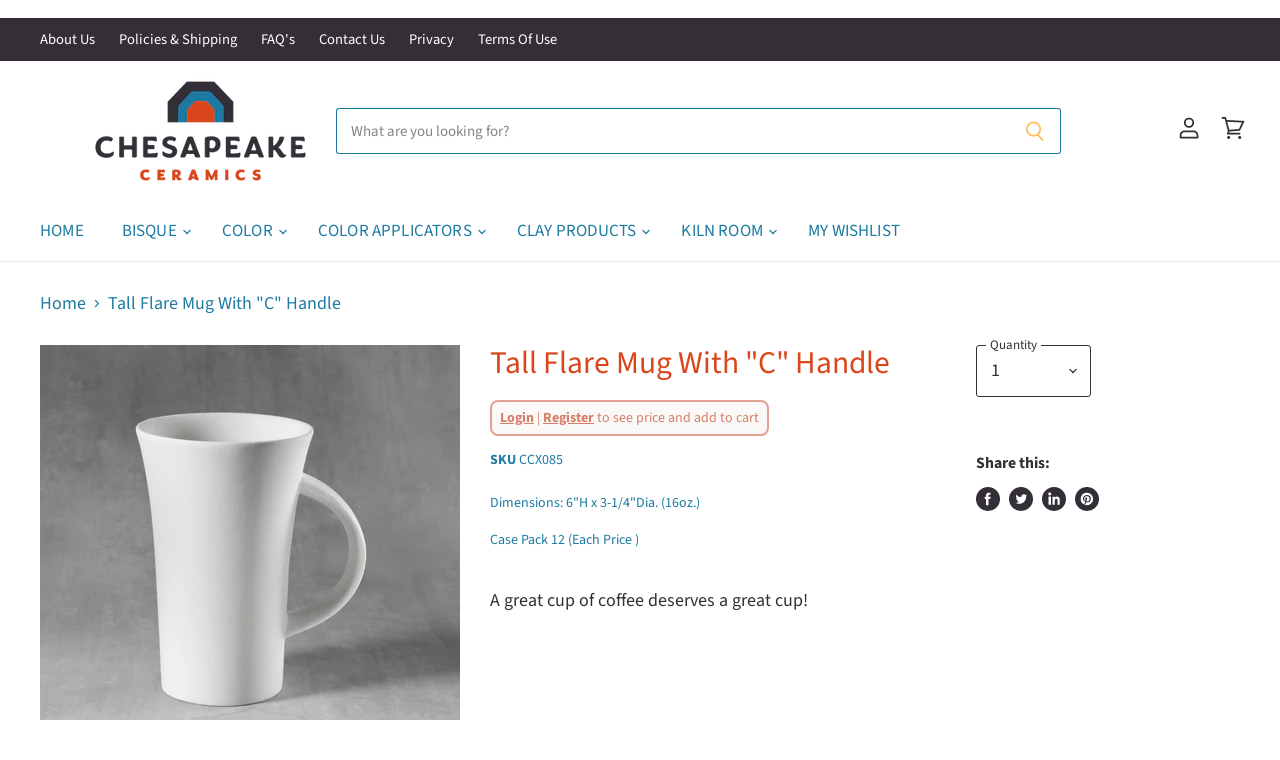

--- FILE ---
content_type: text/html; charset=utf-8
request_url: https://chesapeakeceramics.com/collections/all/products/tall-flare-mug-with-c-handle?view=_recently-viewed
body_size: 1978
content:
















  

  
  
  
  
  
  
  
  











<li
  class="productgrid--item  imagestyle--natural      productitem--emphasis  product-recently-viewed-card  show-actions--mobile  "
  data-product-item
  
    data-recently-viewed-card
  
  data-product-available="true"
  data-product-id="7109878874312"
  data-product-options=""
>
  

  
  

<script type="application/json" data-product-data>
    {"id":7109878874312,"title":"Tall Flare Mug With \"C\" Handle","handle":"tall-flare-mug-with-c-handle","description":"A great cup of coffee deserves a great cup!\u003cbr\u003e\u003cbr\u003e","published_at":"2021-10-21T09:19:42-04:00","created_at":"2021-10-21T09:19:42-04:00","vendor":"Mahon International","type":"Bisque","tags":["Bisque","Brand_Duncan","chesapeake","Drinkware","Theme_All Occasions"],"price":3555,"price_min":3555,"price_max":3555,"available":true,"price_varies":false,"compare_at_price":null,"compare_at_price_min":0,"compare_at_price_max":0,"compare_at_price_varies":false,"variants":[{"id":41147092664520,"title":"Default Title","option1":"Default Title","option2":null,"option3":null,"sku":"CCX085","requires_shipping":true,"taxable":false,"featured_image":null,"available":true,"name":"Tall Flare Mug With \"C\" Handle","public_title":null,"options":["Default Title"],"price":3555,"weight":4830,"compare_at_price":null,"inventory_management":"shopify","barcode":"92664520","requires_selling_plan":false,"selling_plan_allocations":[],"quantity_rule":{"min":1,"max":null,"increment":1}}],"images":["\/\/chesapeakeceramics.com\/cdn\/shop\/products\/CCX085_20_02_G_001.jpg?v=1643237732"],"featured_image":"\/\/chesapeakeceramics.com\/cdn\/shop\/products\/CCX085_20_02_G_001.jpg?v=1643237732","options":["Title"],"media":[{"alt":"CCX085 Tall Flare Mug with \"C\" Handle","id":29072568615156,"position":1,"preview_image":{"aspect_ratio":1.0,"height":2923,"width":2923,"src":"\/\/chesapeakeceramics.com\/cdn\/shop\/products\/CCX085_20_02_G_001.jpg?v=1643237732"},"aspect_ratio":1.0,"height":2923,"media_type":"image","src":"\/\/chesapeakeceramics.com\/cdn\/shop\/products\/CCX085_20_02_G_001.jpg?v=1643237732","width":2923}],"requires_selling_plan":false,"selling_plan_groups":[],"content":"A great cup of coffee deserves a great cup!\u003cbr\u003e\u003cbr\u003e"}
  </script>

  <article class="productitem" data-product-item-content>
    <div class="product-recently-viewed-card-time" data-product-handle="tall-flare-mug-with-c-handle">
      <button
        class="product-recently-viewed-card-remove"
        aria-label="close"
        data-remove-recently-viewed
      >
        
                                                                                  <svg class="icon-remove "    aria-hidden="true"    focusable="false"    role="presentation"    xmlns="http://www.w3.org/2000/svg" width="10" height="10" viewBox="0 0 10 10" fill="none">          <title>Remove icon</title>        <path fill-rule="evenodd" clip-rule="evenodd" d="M4.11611 5.00001L0.327286 8.78884L1.21117 9.67272L5 5.88389L8.78883 9.67272L9.67271 8.78884L5.88388 5.00001L9.67271 1.21118L8.78882 0.327301L5 4.11613L1.21117 0.327301L0.327286 1.21118L4.11611 5.00001Z" fill="currentColor"/>    </svg>                                

      </button>
    </div>
    <!-- Swym Wishlist Plus EPI Button-->
    <button data-with-epi="true" class="swym-button swym-add-to-wishlist-view-product product_7109878874312" data-swaction="addToWishlist" data-product-id="7109878874312" data-variant-id="41147092664520" data-product-url="https://chesapeakeceramics.com/products/tall-flare-mug-with-c-handle"></button>
    <!-- Swym Wishlist Plus EPI Button-->
    <a
      class="productitem--image-link"
      href="/collections/all/products/tall-flare-mug-with-c-handle"
      tabindex="-1"
      data-product-page-link
    >
      <figure class="productitem--image" data-product-item-image>
        
          
          

  
    <noscript data-rimg-noscript>
      <img
        
          src="//chesapeakeceramics.com/cdn/shop/products/CCX085_20_02_G_001_384x384.jpg?v=1643237732"
        

        alt="CCX085 Tall Flare Mug with &quot;C&quot; Handle"
        data-rimg="noscript"
        srcset="//chesapeakeceramics.com/cdn/shop/products/CCX085_20_02_G_001_384x384.jpg?v=1643237732 1x, //chesapeakeceramics.com/cdn/shop/products/CCX085_20_02_G_001_768x768.jpg?v=1643237732 2x, //chesapeakeceramics.com/cdn/shop/products/CCX085_20_02_G_001_1152x1152.jpg?v=1643237732 3x, //chesapeakeceramics.com/cdn/shop/products/CCX085_20_02_G_001_1536x1536.jpg?v=1643237732 4x"
        class="productitem--image-primary"
        
        
      >
    </noscript>
  

  <img
    
      src="//chesapeakeceramics.com/cdn/shop/products/CCX085_20_02_G_001_384x384.jpg?v=1643237732"
    
    alt="CCX085 Tall Flare Mug with &quot;C&quot; Handle"

    
      data-rimg="lazy"
      data-rimg-scale="1"
      data-rimg-template="//chesapeakeceramics.com/cdn/shop/products/CCX085_20_02_G_001_{size}.jpg?v=1643237732"
      data-rimg-max="2923x2923"
      data-rimg-crop="false"
      
      srcset="data:image/svg+xml;utf8,<svg%20xmlns='http://www.w3.org/2000/svg'%20width='384'%20height='384'></svg>"
    

    class="productitem--image-primary"
    
    
  >



  <div data-rimg-canvas></div>


        

        

<span class="productitem--badge badge--sale"
    data-badge-sales
    style="display: none;"
  >
    
      Sale
    
  </span>
      </figure>
    </a><div class="productitem--info">
      
        
      

      
        
<div class="productitem--price ">
  <div
    class="price--compare-at visible"
    data-price-compare-at
  >
      <span class="price--spacer"></span>
    
  </div>

  <div class="price--main" data-price>
      
      <span class="custom-money-wrapper">
        <span class="money">
        <span class=hide-price-guest>$35.55</span>
      </span>
      </span>
    
  </div>

  
<div
    class="
      product__unit-price
      hidden
    "
    data-unit-price
  >
    <span class="product__total-quantity" data-total-quantity></span> | <span class="product__unit-price-amount money" data-unit-price-amount></span> / <span class="product__unit-price-measure" data-unit-price-measure>    </span>
  </div>

  
</div>


      

      

      <h2 class="productitem--title">
        <a href="/collections/all/products/tall-flare-mug-with-c-handle" data-product-page-link>
          Tall Flare Mug With "C" Handle
        </a>
      </h2>
        <div class="sku">
        CCX085
      </div>
  
      
        <div class="dimension">
          6"H x 3-1/4"Dia. (16oz.)
        </div>
      
     
       <div class="casepack">
            
            
                    
             
            Case Pack 12 (Each Price <span class=hide-price-guest>$2.96</span>)
         
      </div>

      

      

      

      
        <div class="productitem--description">
          <p>A great cup of coffee deserves a great cup!</p>

          
        </div>
      
    </div>

    
  </article>

  
</li>

